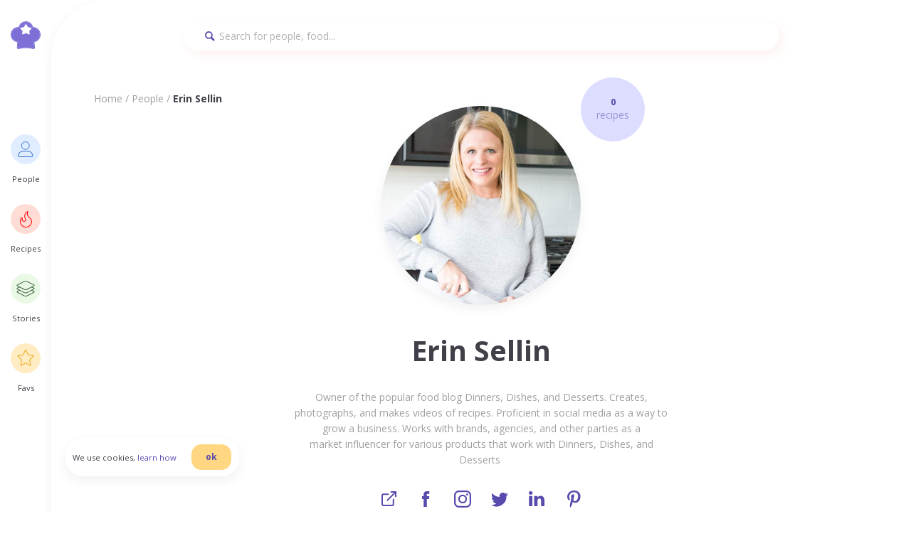

--- FILE ---
content_type: text/html; charset=UTF-8
request_url: https://foodilemma.com/people/entrepreneur/erin-sellin/
body_size: 7932
content:
<!doctype html><html class=no-js lang=en-GB ><head><meta charset="UTF-8"><meta name="viewport" content="width=device-width, initial-scale=1.0, maximum-scale=1.0"><meta name='robots' content='index, follow, max-image-preview:large, max-snippet:-1, max-video-preview:-1'><title>Erin Sellin &mdash; Foodilemma</title><meta name="description" content="Foodilemma brings you the best recipes, smart insights to aid successful living from influential people, such as Erin Sellin"><link rel=canonical href=https://foodilemma.com/people/entrepreneur/erin-sellin/ ><meta property="og:locale" content="en_GB"><meta property="og:type" content="article"><meta property="og:title" content="Erin Sellin &mdash; Foodilemma"><meta property="og:description" content="Foodilemma brings you the best recipes, smart insights to aid successful living from influential people, such as Erin Sellin"><meta property="og:url" content="https://foodilemma.com/people/entrepreneur/erin-sellin/"><meta property="og:site_name" content="Foodilemma"><meta property="article:publisher" content="https://www.facebook.com/foodilemma"><meta property="og:image" content="https://foodilemma.com/wp-content/uploads/2021/01/erin-sellin.jpg"><meta property="og:image:width" content="640"><meta property="og:image:height" content="640"><meta property="og:image:type" content="image/jpeg"><meta name="twitter:card" content="summary_large_image"><meta name="twitter:site" content="@foodilemma_com"><meta name="twitter:label1" content="Estimated reading time"><meta name="twitter:data1" content="1 minute"> <script type=application/ld+json class=yoast-schema-graph>{"@context":"https://schema.org","@graph":[{"@type":"Article","@id":"https://foodilemma.com/people/entrepreneur/erin-sellin/#article","isPartOf":{"@id":"https://foodilemma.com/people/entrepreneur/erin-sellin/"},"author":{"name":"danilab","@id":"https://foodilemma.com/#/schema/person/d4dfa9ad9675f9df1d1d8fe3570a7b63"},"headline":"Erin Sellin","datePublished":"2021-01-13T07:38:02+00:00","dateModified":"2021-01-13T07:38:02+00:00","mainEntityOfPage":{"@id":"https://foodilemma.com/people/entrepreneur/erin-sellin/"},"wordCount":51,"commentCount":0,"publisher":{"@id":"https://foodilemma.com/#organization"},"image":{"@id":"https://foodilemma.com/people/entrepreneur/erin-sellin/#primaryimage"},"thumbnailUrl":"https://foodilemma.com/wp-content/uploads/2021/01/erin-sellin.jpg","inLanguage":"en-GB","potentialAction":[{"@type":"CommentAction","name":"Comment","target":["https://foodilemma.com/people/entrepreneur/erin-sellin/#respond"]}]},{"@type":["WebPage","ProfilePage"],"@id":"https://foodilemma.com/people/entrepreneur/erin-sellin/","url":"https://foodilemma.com/people/entrepreneur/erin-sellin/","name":"Erin Sellin &mdash; Foodilemma","isPartOf":{"@id":"https://foodilemma.com/#website"},"primaryImageOfPage":{"@id":"https://foodilemma.com/people/entrepreneur/erin-sellin/#primaryimage"},"image":{"@id":"https://foodilemma.com/people/entrepreneur/erin-sellin/#primaryimage"},"thumbnailUrl":"https://foodilemma.com/wp-content/uploads/2021/01/erin-sellin.jpg","datePublished":"2021-01-13T07:38:02+00:00","dateModified":"2021-01-13T07:38:02+00:00","description":"Foodilemma brings you the best recipes, smart insights to aid successful living from influential people, such as Erin Sellin","breadcrumb":{"@id":"https://foodilemma.com/people/entrepreneur/erin-sellin/#breadcrumb"},"inLanguage":"en-GB","potentialAction":[{"@type":"ReadAction","target":["https://foodilemma.com/people/entrepreneur/erin-sellin/"]}]},{"@type":"ImageObject","inLanguage":"en-GB","@id":"https://foodilemma.com/people/entrepreneur/erin-sellin/#primaryimage","url":"https://foodilemma.com/wp-content/uploads/2021/01/erin-sellin.jpg","contentUrl":"https://foodilemma.com/wp-content/uploads/2021/01/erin-sellin.jpg","width":640,"height":640,"caption":"erin-sellin"},{"@type":"BreadcrumbList","@id":"https://foodilemma.com/people/entrepreneur/erin-sellin/#breadcrumb","itemListElement":[{"@type":"ListItem","position":1,"name":"Home","item":"https://foodilemma.com/"},{"@type":"ListItem","position":2,"name":"People","item":"https://foodilemma.com/people/"},{"@type":"ListItem","position":3,"name":"Erin Sellin"}]},{"@type":"WebSite","@id":"https://foodilemma.com/#website","url":"https://foodilemma.com/","name":"Foodilemma","description":"Foodilemma — foods recommended by successful people.","publisher":{"@id":"https://foodilemma.com/#organization"},"potentialAction":[{"@type":"SearchAction","target":{"@type":"EntryPoint","urlTemplate":"https://foodilemma.com/?s={search_term_string}"},"query-input":"required name=search_term_string"}],"inLanguage":"en-GB"},{"@type":"Organization","@id":"https://foodilemma.com/#organization","name":"foodilemma","url":"https://foodilemma.com/","logo":{"@type":"ImageObject","inLanguage":"en-GB","@id":"https://foodilemma.com/#/schema/logo/image/","url":"https://foodilemma.com/wp-content/uploads/2020/11/1080x1080-avatar.jpg","contentUrl":"https://foodilemma.com/wp-content/uploads/2020/11/1080x1080-avatar.jpg","width":1080,"height":1080,"caption":"foodilemma"},"image":{"@id":"https://foodilemma.com/#/schema/logo/image/"},"sameAs":["https://www.facebook.com/foodilemma","https://twitter.com/foodilemma_com","https://www.instagram.com/foodilemma_com/","https://www.pinterest.co.uk/foodilemma_com"]},{"@type":"Person","@id":"https://foodilemma.com/#/schema/person/d4dfa9ad9675f9df1d1d8fe3570a7b63","name":"danilab","image":{"@type":"ImageObject","inLanguage":"en-GB","@id":"https://foodilemma.com/#/schema/person/image/","url":"https://secure.gravatar.com/avatar/dcfe7ecb71d4c1e2da49bb817a2ab972?s=96&d=mm&r=g","contentUrl":"https://secure.gravatar.com/avatar/dcfe7ecb71d4c1e2da49bb817a2ab972?s=96&d=mm&r=g","caption":"danilab"},"sameAs":["http://foodilemma.com"]}]}</script> <link rel=dns-prefetch href=//ajax.googleapis.com><link rel=stylesheet id=wp-block-library-css href='https://foodilemma.com/wp-includes/css/dist/block-library/style.min.css?ver=6.1.9' type=text/css media=all><link rel=stylesheet id=classic-theme-styles-css href='https://foodilemma.com/wp-includes/css/classic-themes.min.css?ver=1' type=text/css media=all><style id=global-styles-inline-css>/*<![CDATA[*/body{--wp--preset--color--black:#000;--wp--preset--color--cyan-bluish-gray:#abb8c3;--wp--preset--color--white:#fff;--wp--preset--color--pale-pink:#f78da7;--wp--preset--color--vivid-red:#cf2e2e;--wp--preset--color--luminous-vivid-orange:#ff6900;--wp--preset--color--luminous-vivid-amber:#fcb900;--wp--preset--color--light-green-cyan:#7bdcb5;--wp--preset--color--vivid-green-cyan:#00d084;--wp--preset--color--pale-cyan-blue:#8ed1fc;--wp--preset--color--vivid-cyan-blue:#0693e3;--wp--preset--color--vivid-purple:#9b51e0;--wp--preset--color--primary:#1779ba;--wp--preset--color--secondary:#767676;--wp--preset--color--success:#3adb76;--wp--preset--color--warning:#ffae00;--wp--preset--color--alert:#cc4b37;--wp--preset--gradient--vivid-cyan-blue-to-vivid-purple:linear-gradient(135deg,rgba(6,147,227,1) 0%,rgb(155,81,224) 100%);--wp--preset--gradient--light-green-cyan-to-vivid-green-cyan:linear-gradient(135deg,rgb(122,220,180) 0%,rgb(0,208,130) 100%);--wp--preset--gradient--luminous-vivid-amber-to-luminous-vivid-orange:linear-gradient(135deg,rgba(252,185,0,1) 0%,rgba(255,105,0,1) 100%);--wp--preset--gradient--luminous-vivid-orange-to-vivid-red:linear-gradient(135deg,rgba(255,105,0,1) 0%,rgb(207,46,46) 100%);--wp--preset--gradient--very-light-gray-to-cyan-bluish-gray:linear-gradient(135deg,rgb(238,238,238) 0%,rgb(169,184,195) 100%);--wp--preset--gradient--cool-to-warm-spectrum:linear-gradient(135deg,rgb(74,234,220) 0%,rgb(151,120,209) 20%,rgb(207,42,186) 40%,rgb(238,44,130) 60%,rgb(251,105,98) 80%,rgb(254,248,76) 100%);--wp--preset--gradient--blush-light-purple:linear-gradient(135deg,rgb(255,206,236) 0%,rgb(152,150,240) 100%);--wp--preset--gradient--blush-bordeaux:linear-gradient(135deg,rgb(254,205,165) 0%,rgb(254,45,45) 50%,rgb(107,0,62) 100%);--wp--preset--gradient--luminous-dusk:linear-gradient(135deg,rgb(255,203,112) 0%,rgb(199,81,192) 50%,rgb(65,88,208) 100%);--wp--preset--gradient--pale-ocean:linear-gradient(135deg,rgb(255,245,203) 0%,rgb(182,227,212) 50%,rgb(51,167,181) 100%);--wp--preset--gradient--electric-grass:linear-gradient(135deg,rgb(202,248,128) 0%,rgb(113,206,126) 100%);--wp--preset--gradient--midnight:linear-gradient(135deg,rgb(2,3,129) 0%,rgb(40,116,252) 100%);--wp--preset--duotone--dark-grayscale:url('#wp-duotone-dark-grayscale');--wp--preset--duotone--grayscale:url('#wp-duotone-grayscale');--wp--preset--duotone--purple-yellow:url('#wp-duotone-purple-yellow');--wp--preset--duotone--blue-red:url('#wp-duotone-blue-red');--wp--preset--duotone--midnight:url('#wp-duotone-midnight');--wp--preset--duotone--magenta-yellow:url('#wp-duotone-magenta-yellow');--wp--preset--duotone--purple-green:url('#wp-duotone-purple-green');--wp--preset--duotone--blue-orange:url('#wp-duotone-blue-orange');--wp--preset--font-size--small:13px;--wp--preset--font-size--medium:20px;--wp--preset--font-size--large:36px;--wp--preset--font-size--x-large:42px;--wp--preset--spacing--20:0.44rem;--wp--preset--spacing--30:0.67rem;--wp--preset--spacing--40:1rem;--wp--preset--spacing--50:1.5rem;--wp--preset--spacing--60:2.25rem;--wp--preset--spacing--70:3.38rem;--wp--preset--spacing--80:5.06rem}:where(.is-layout-flex){gap:0.5em}body .is-layout-flow>.alignleft{float:left;margin-inline-start:0;margin-inline-end:2em}body .is-layout-flow>.alignright{float:right;margin-inline-start:2em;margin-inline-end:0}body .is-layout-flow>.aligncenter{margin-left:auto !important;margin-right:auto !important}body .is-layout-constrained>.alignleft{float:left;margin-inline-start:0;margin-inline-end:2em}body .is-layout-constrained>.alignright{float:right;margin-inline-start:2em;margin-inline-end:0}body .is-layout-constrained>.aligncenter{margin-left:auto !important;margin-right:auto !important}body .is-layout-constrained>:where(:not(.alignleft):not(.alignright):not(.alignfull)){max-width:var(--wp--style--global--content-size);margin-left:auto !important;margin-right:auto !important}body .is-layout-constrained>.alignwide{max-width:var(--wp--style--global--wide-size)}body .is-layout-flex{display:flex}body .is-layout-flex{flex-wrap:wrap;align-items:center}body .is-layout-flex>*{margin:0}:where(.wp-block-columns.is-layout-flex){gap:2em}.has-black-color{color:var(--wp--preset--color--black) !important}.has-cyan-bluish-gray-color{color:var(--wp--preset--color--cyan-bluish-gray) !important}.has-white-color{color:var(--wp--preset--color--white) !important}.has-pale-pink-color{color:var(--wp--preset--color--pale-pink) !important}.has-vivid-red-color{color:var(--wp--preset--color--vivid-red) !important}.has-luminous-vivid-orange-color{color:var(--wp--preset--color--luminous-vivid-orange) !important}.has-luminous-vivid-amber-color{color:var(--wp--preset--color--luminous-vivid-amber) !important}.has-light-green-cyan-color{color:var(--wp--preset--color--light-green-cyan) !important}.has-vivid-green-cyan-color{color:var(--wp--preset--color--vivid-green-cyan) !important}.has-pale-cyan-blue-color{color:var(--wp--preset--color--pale-cyan-blue) !important}.has-vivid-cyan-blue-color{color:var(--wp--preset--color--vivid-cyan-blue) !important}.has-vivid-purple-color{color:var(--wp--preset--color--vivid-purple) !important}.has-black-background-color{background-color:var(--wp--preset--color--black) !important}.has-cyan-bluish-gray-background-color{background-color:var(--wp--preset--color--cyan-bluish-gray) !important}.has-white-background-color{background-color:var(--wp--preset--color--white) !important}.has-pale-pink-background-color{background-color:var(--wp--preset--color--pale-pink) !important}.has-vivid-red-background-color{background-color:var(--wp--preset--color--vivid-red) !important}.has-luminous-vivid-orange-background-color{background-color:var(--wp--preset--color--luminous-vivid-orange) !important}.has-luminous-vivid-amber-background-color{background-color:var(--wp--preset--color--luminous-vivid-amber) !important}.has-light-green-cyan-background-color{background-color:var(--wp--preset--color--light-green-cyan) !important}.has-vivid-green-cyan-background-color{background-color:var(--wp--preset--color--vivid-green-cyan) !important}.has-pale-cyan-blue-background-color{background-color:var(--wp--preset--color--pale-cyan-blue) !important}.has-vivid-cyan-blue-background-color{background-color:var(--wp--preset--color--vivid-cyan-blue) !important}.has-vivid-purple-background-color{background-color:var(--wp--preset--color--vivid-purple) !important}.has-black-border-color{border-color:var(--wp--preset--color--black) !important}.has-cyan-bluish-gray-border-color{border-color:var(--wp--preset--color--cyan-bluish-gray) !important}.has-white-border-color{border-color:var(--wp--preset--color--white) !important}.has-pale-pink-border-color{border-color:var(--wp--preset--color--pale-pink) !important}.has-vivid-red-border-color{border-color:var(--wp--preset--color--vivid-red) !important}.has-luminous-vivid-orange-border-color{border-color:var(--wp--preset--color--luminous-vivid-orange) !important}.has-luminous-vivid-amber-border-color{border-color:var(--wp--preset--color--luminous-vivid-amber) !important}.has-light-green-cyan-border-color{border-color:var(--wp--preset--color--light-green-cyan) !important}.has-vivid-green-cyan-border-color{border-color:var(--wp--preset--color--vivid-green-cyan) !important}.has-pale-cyan-blue-border-color{border-color:var(--wp--preset--color--pale-cyan-blue) !important}.has-vivid-cyan-blue-border-color{border-color:var(--wp--preset--color--vivid-cyan-blue) !important}.has-vivid-purple-border-color{border-color:var(--wp--preset--color--vivid-purple) !important}.has-vivid-cyan-blue-to-vivid-purple-gradient-background{background:var(--wp--preset--gradient--vivid-cyan-blue-to-vivid-purple) !important}.has-light-green-cyan-to-vivid-green-cyan-gradient-background{background:var(--wp--preset--gradient--light-green-cyan-to-vivid-green-cyan) !important}.has-luminous-vivid-amber-to-luminous-vivid-orange-gradient-background{background:var(--wp--preset--gradient--luminous-vivid-amber-to-luminous-vivid-orange) !important}.has-luminous-vivid-orange-to-vivid-red-gradient-background{background:var(--wp--preset--gradient--luminous-vivid-orange-to-vivid-red) !important}.has-very-light-gray-to-cyan-bluish-gray-gradient-background{background:var(--wp--preset--gradient--very-light-gray-to-cyan-bluish-gray) !important}.has-cool-to-warm-spectrum-gradient-background{background:var(--wp--preset--gradient--cool-to-warm-spectrum) !important}.has-blush-light-purple-gradient-background{background:var(--wp--preset--gradient--blush-light-purple) !important}.has-blush-bordeaux-gradient-background{background:var(--wp--preset--gradient--blush-bordeaux) !important}.has-luminous-dusk-gradient-background{background:var(--wp--preset--gradient--luminous-dusk) !important}.has-pale-ocean-gradient-background{background:var(--wp--preset--gradient--pale-ocean) !important}.has-electric-grass-gradient-background{background:var(--wp--preset--gradient--electric-grass) !important}.has-midnight-gradient-background{background:var(--wp--preset--gradient--midnight) !important}.has-small-font-size{font-size:var(--wp--preset--font-size--small) !important}.has-medium-font-size{font-size:var(--wp--preset--font-size--medium) !important}.has-large-font-size{font-size:var(--wp--preset--font-size--large) !important}.has-x-large-font-size{font-size:var(--wp--preset--font-size--x-large) !important}.wp-block-navigation a:where(:not(.wp-element-button)){color:inherit}:where(.wp-block-columns.is-layout-flex){gap:2em}.wp-block-pullquote{font-size:1.5em;line-height:1.6}/*]]>*/</style><link rel=stylesheet id=main-stylesheet-css href='https://foodilemma.com/wp-content/themes/Foodilemma/dist/assets/css/app.css?ver=2.10.4' type=text/css media=all> <script src='https://ajax.googleapis.com/ajax/libs/jquery/3.2.1/jquery.min.js?ver=3.2.1' id=jquery-js></script> <script id=favorites-js-extra>/*<![CDATA[*/var favorites_data={"ajaxurl":"https:\/\/foodilemma.com\/wp-admin\/admin-ajax.php","nonce":"ab176cd3f2","favorite":"<i class=\"ico\">                 <\/i>","favorited":"<i class=\"ico active\">                 <\/i>","includecount":"","indicate_loading":"","loading_text":"Loading","loading_image":"","loading_image_active":"","loading_image_preload":"","cache_enabled":"1","button_options":{"button_type":"custom","custom_colors":false,"box_shadow":false,"include_count":false,"default":{"background_default":false,"border_default":false,"text_default":false,"icon_default":false,"count_default":false},"active":{"background_active":false,"border_active":false,"text_active":false,"icon_active":false,"count_active":false}},"authentication_modal_content":"<p>Please login to add favorites.<\/p><p><a href=\"#\" data-favorites-modal-close>Dismiss this notice<\/a><\/p>","authentication_redirect":"","dev_mode":"","logged_in":"","user_id":"0","authentication_redirect_url":"https:\/\/foodilemma.com\/user-login\/"};/*]]>*/</script> <script src='https://foodilemma.com/wp-content/plugins/favorites/assets/js/favorites.min.js?ver=2.3.6' id=favorites-js></script> <link rel=https://api.w.org/ href=https://foodilemma.com/wp-json/ ><link rel=alternate type=application/json href=https://foodilemma.com/wp-json/wp/v2/people/6100><link rel=alternate type=application/json+oembed href="https://foodilemma.com/wp-json/oembed/1.0/embed?url=https%3A%2F%2Ffoodilemma.com%2Fpeople%2Fentrepreneur%2Ferin-sellin%2F"><link rel=alternate type=text/xml+oembed href="https://foodilemma.com/wp-json/oembed/1.0/embed?url=https%3A%2F%2Ffoodilemma.com%2Fpeople%2Fentrepreneur%2Ferin-sellin%2F&#038;format=xml">  <script async src="https://www.googletagmanager.com/gtag/js?id=G-YQX3QE076P"></script> <script>window.dataLayer=window.dataLayer||[];function gtag(){dataLayer.push(arguments);}
gtag('js',new Date());gtag('config','G-YQX3QE076P');</script> <link rel=icon href=https://foodilemma.com/wp-content/uploads/2020/12/cropped-foodilemma_favicon-32x32.png sizes=32x32><link rel=icon href=https://foodilemma.com/wp-content/uploads/2020/12/cropped-foodilemma_favicon-192x192.png sizes=192x192><link rel=apple-touch-icon href=https://foodilemma.com/wp-content/uploads/2020/12/cropped-foodilemma_favicon-180x180.png><meta name="msapplication-TileImage" content="https://foodilemma.com/wp-content/uploads/2020/12/cropped-foodilemma_favicon-270x270.png"></head><body class="people-template-default single single-people postid-6100 single-format-standard topbar"><header class=site-header role=banner><nav class="site-navigation top-bar" role=navigation id=mobile-menu><div class=logo> <a href=https://foodilemma.com/ rel=home><i data-ico=foodilemma-mark></i></a></div><div class=primary><ul class=menu-items> <li class=people-crc><div> <i data-ico=people></i></div><p><small>People</small></p> <a href=https://foodilemma.com/people/ ></a>	 </li><li class=recipes-crc><div> <i data-ico=recipes></i></div><p><small>Recipes</small></p> <a href=https://foodilemma.com/recipes/ ></a>	 </li> <li class=stories-crc><div> <i data-ico=stories></i></div><p><small>Stories</small></p> <a href=https://foodilemma.com/stories/ ></a>	 </li><li class=favs-crc><div> <i data-ico=favs></i></div><p><small>Favs</small></p> <a href=https://foodilemma.com/my-favourites></a> </li></ul></div></nav></header><section class=wrapper><aside class=search-f><div><form role=search method=get id=searchform action=https://foodilemma.com/ ><div class=input-grp> <input type=text value name=s id=s aria-label=Search placeholder="Search for people, food..."> <i data-ico=search></i></div></form></div></aside><header role=heading><div class=breadcrumb><a href=https://foodilemma.com/ rel=v:url property=v:title>Home</a> / <span typeof=v:Breadcrumb><a rel=v:url property=v:title href=https://foodilemma.com/people/ >People</a></span> / <span class=current>Erin Sellin</span></div></header><article id=post-6100 class="people-hero post-6100 people type-people status-publish format-standard has-post-thumbnail hentry people_tag-author people_tag-hide people_categories-blogger people_categories-chef people_categories-entrepreneur" ><header class=featured-hero role=banner data-interchange="[https://foodilemma.com/wp-content/uploads/2021/01/erin-sellin.jpg, small], [https://foodilemma.com/wp-content/uploads/2021/01/erin-sellin.jpg, medium], [https://foodilemma.com/wp-content/uploads/2021/01/erin-sellin.jpg, large]"></header><figure><div><h4>0</h4><p>recipes</p></div></figure><section><div class=richtext><h1 class="entry-title">Erin Sellin</h1><p>Owner of the popular food blog Dinners, Dishes, and Desserts. Creates, photographs, and makes videos of recipes. Proficient in social media as a way to grow a business. Works with brands, agencies, and other parties as a market influencer for various products that work with Dinners, Dishes, and Desserts </p><ul class=social-list data-list=inline> <li><a href=https://dinnersdishesanddesserts.com/ rel=”nofollow” target=_blank><i class=purple data-ico=website>Website</i></a></li> <li><a href=https://www.facebook.com/DinnersDishesandDesserts/ rel=”nofollow” target=_blank><i class=purple data-ico=facebook>Facebook</i></a></li> <li><a href=https://www.instagram.com/dinnersdishes/ rel=”nofollow” target=_blank><i class=purple data-ico=instagram>Instagram</i></a></li> <li><a href=https://twitter.com/dinnersdishes rel=”nofollow” target=_blank><i class=purple data-ico=twitter>Twitter</i></a></li> <li><a href=https://www.linkedin.com/in/erin-sellin-58795411/ rel=”nofollow” target=_blank><i class=purple data-ico=linkedin>Linkedin</i></a></li> <li><a href=https://www.pinterest.co.uk/dinnersdishes/_created/ rel=”nofollow” target=_blank><i class=purple data-ico=pinterest>Pinterest</i></a></li></ul><ul class=categories><li><a class=cat-link href=https://foodilemma.com/people/writing/ >Blogger</a></li><li><a class=cat-link href=https://foodilemma.com/people/hospitality/ >Chef</a></li><li><a class=cat-link href=https://foodilemma.com/people/entrepreneurship/ >Entrepreneur</a></li></ul><aside class=bio-credits><p><small>This is not an official page. It was created by enthusiasts.</small></p></aside></div></section></article><section><div class="text full"><h2> 0      recommended recipes by Erin Sellin</h2></div><div class="recipes-list item-listing"></div></section><section class="featured-people pop"><div class="text full"><h2>People also viewed</h2></div><div class=people-list><article data-card=people> <a href=https://foodilemma.com/people/philanthropist/ariana-grande/ rel=bookmark></a><header><div class=hero><figure role=banner data-interchange="[https://foodilemma.com/wp-content/uploads/2020/10/ariana-grande.jpeg, small], [https://foodilemma.com/wp-content/uploads/2020/10/ariana-grande.jpeg, medium]"></figure></div><h4 class="entry-title">Ariana Grande</h4><ul class=rel-categories> <li><a class=cat-link href=https://foodilemma.com/people/music/ >Music</a></li><li><a class=cat-link href=https://foodilemma.com/people/philanthropy/ >Philanthropy</a></li></ul></header></article><article data-card=people> <a href=https://foodilemma.com/people/entrepreneur/stewart-brand/ rel=bookmark></a><header><div class=hero><figure role=banner data-interchange="[https://foodilemma.com/wp-content/uploads/2020/10/stewart-brand.jpeg, small], [https://foodilemma.com/wp-content/uploads/2020/10/stewart-brand.jpeg, medium]"></figure></div><h4 class="entry-title">Stewart Brand</h4><ul class=rel-categories> <li><a class=cat-link href=https://foodilemma.com/people/writing/ >Writing</a></li><li><a class=cat-link href=https://foodilemma.com/people/entrepreneurship/ >Entrepreneurship</a></li></ul></header></article><article data-card=people> <a href=https://foodilemma.com/people/philanthropist/richard-branson/ rel=bookmark></a><header><div class=hero><figure role=banner data-interchange="[https://foodilemma.com/wp-content/uploads/2020/06/richard-branson.jpeg, small], [https://foodilemma.com/wp-content/uploads/2020/06/richard-branson.jpeg, medium]"></figure></div><h4 class="entry-title">Richard Branson</h4><ul class=rel-categories> <li><a class=cat-link href=https://foodilemma.com/people/writing/ >Writing</a></li><li><a class=cat-link href=https://foodilemma.com/people/entrepreneurship/ >Entrepreneurship</a></li><li><a class=cat-link href=https://foodilemma.com/people/media/ >Media</a></li><li><a class=cat-link href=https://foodilemma.com/people/philanthropy/ >Philanthropy</a></li></ul></header></article><article data-card=people> <a href=https://foodilemma.com/people/athlete/joel-embiid/ rel=bookmark></a><header><div class=hero><figure role=banner data-interchange="[https://foodilemma.com/wp-content/uploads/2020/10/joel-embiid.jpg, small], [https://foodilemma.com/wp-content/uploads/2020/10/joel-embiid.jpg, medium]"></figure></div><h4 class="entry-title">Joel Embiid</h4><ul class=rel-categories> <li><a class=cat-link href=https://foodilemma.com/people/sport/ >Sport</a></li></ul></header></article><article data-card=people> <a href=https://foodilemma.com/people/venture-capitalist/david-cancel/ rel=bookmark></a><header><div class=hero><figure role=banner data-interchange="[https://foodilemma.com/wp-content/uploads/2020/10/david-cancel.jpeg, small], [https://foodilemma.com/wp-content/uploads/2020/10/david-cancel.jpeg, medium]"></figure></div><h4 class="entry-title">David Cancel</h4><ul class=rel-categories> <li><a class=cat-link href=https://foodilemma.com/people/entrepreneurship/ >Entrepreneurship</a></li><li><a class=cat-link href=https://foodilemma.com/people/technology/ >Technology</a></li><li><a class=cat-link href=https://foodilemma.com/people/venture-capital/ >Venture Capital</a></li></ul></header></article></div><div class=cta-container> <a href=https://foodilemma.com/people/ class="button clear" title="View more">View more</a></div></section><footer class=footer-container role=container><section><section> <a href=https://foodilemma.com/ rel=home title=foodilemma> <i data-ico=full-logo></i> </a></section><div class=footer-grid><section id=text-4 class="widget widget_text"><h6>Join our kitchen!</h6><div class=textwidget><p>Subscribe to our weekly foodilemma newsletter and get a weekly taste of our best food recipes as well as the latest highlights from a selection of our features. Be the first one to know about our kitchen development!</p></div></section><section id=text-5 class="widget widget_text"><h6>Contact us</h6><div class=textwidget><p><a href=mailto:info@foodilemma.com>info@foodilemma.com</a></p></div></section><section id=nav_menu-5 class="widget widget_nav_menu"><h6>Index</h6><div class=menu-footer-menu-index-container><ul id=menu-footer-menu-index class=menu><li id=menu-item-363 class="menu-item menu-item-type-post_type menu-item-object-page menu-item-privacy-policy menu-item-363"><a href=https://foodilemma.com/privacy-policy/ >Privacy</a></li> <li id=menu-item-211 class="menu-item menu-item-type-post_type menu-item-object-page menu-item-home menu-item-211"><a href=https://foodilemma.com/ >Homepage</a></li> <li id=menu-item-218 class="menu-item menu-item-type-custom menu-item-object-custom menu-item-218"><a href=https://www.instagram.com/foodilemma_com/ >Instagram</a></li> <li id=menu-item-369 class="menu-item menu-item-type-post_type menu-item-object-page menu-item-369"><a href=https://foodilemma.com/terms-conditions/ >Terms</a></li> <li id=menu-item-212 class="menu-item menu-item-type-custom menu-item-object-custom menu-item-212"><a href=https://foodilemma.com/people/ >People</a></li> <li id=menu-item-219 class="menu-item menu-item-type-custom menu-item-object-custom menu-item-219"><a href=https://www.facebook.com/foodilemma>Facebook</a></li> <li id=menu-item-374 class="menu-item menu-item-type-post_type menu-item-object-page menu-item-374"><a href=https://foodilemma.com/cookies/ >Cookies</a></li> <li id=menu-item-214 class="menu-item menu-item-type-custom menu-item-object-custom menu-item-214"><a href=https://foodilemma.com/recipes/ >Recipes</a></li> <li id=menu-item-220 class="menu-item menu-item-type-custom menu-item-object-custom menu-item-220"><a href=https://twitter.com/foodilemma_com>Twitter</a></li> <li id=menu-item-3252 class="menu-item menu-item-type-custom menu-item-object-custom menu-item-3252"><a href=https://foodilemma.com/stories/ >Stories</a></li> <li id=menu-item-221 class="menu-item menu-item-type-custom menu-item-object-custom menu-item-221"><a href=https://www.pinterest.co.uk/foodilemma_com>Pinterest</a></li></ul></div></section><section id=nav_menu-6 class="widget widget_nav_menu"><h6>Useful</h6><div class=menu-footer-menu-useful-container><ul id=menu-footer-menu-useful class=menu><li class="menu-item menu-item-type-post_type menu-item-object-page menu-item-privacy-policy menu-item-363"><a href=https://foodilemma.com/privacy-policy/ >Privacy</a></li> <li class="menu-item menu-item-type-post_type menu-item-object-page menu-item-home menu-item-211"><a href=https://foodilemma.com/ >Homepage</a></li> <li class="menu-item menu-item-type-custom menu-item-object-custom menu-item-218"><a href=https://www.instagram.com/foodilemma_com/ >Instagram</a></li> <li class="menu-item menu-item-type-post_type menu-item-object-page menu-item-369"><a href=https://foodilemma.com/terms-conditions/ >Terms</a></li> <li class="menu-item menu-item-type-custom menu-item-object-custom menu-item-212"><a href=https://foodilemma.com/people/ >People</a></li> <li class="menu-item menu-item-type-custom menu-item-object-custom menu-item-219"><a href=https://www.facebook.com/foodilemma>Facebook</a></li> <li class="menu-item menu-item-type-post_type menu-item-object-page menu-item-374"><a href=https://foodilemma.com/cookies/ >Cookies</a></li> <li class="menu-item menu-item-type-custom menu-item-object-custom menu-item-214"><a href=https://foodilemma.com/recipes/ >Recipes</a></li> <li class="menu-item menu-item-type-custom menu-item-object-custom menu-item-220"><a href=https://twitter.com/foodilemma_com>Twitter</a></li> <li class="menu-item menu-item-type-custom menu-item-object-custom menu-item-3252"><a href=https://foodilemma.com/stories/ >Stories</a></li> <li class="menu-item menu-item-type-custom menu-item-object-custom menu-item-221"><a href=https://www.pinterest.co.uk/foodilemma_com>Pinterest</a></li></ul></div></section><section id=nav_menu-7 class="widget widget_nav_menu"><h6>Follow us</h6><div class=menu-footer-menu-social-container><ul id=menu-footer-menu-social class=menu><li class="menu-item menu-item-type-post_type menu-item-object-page menu-item-privacy-policy menu-item-363"><a href=https://foodilemma.com/privacy-policy/ >Privacy</a></li> <li class="menu-item menu-item-type-post_type menu-item-object-page menu-item-home menu-item-211"><a href=https://foodilemma.com/ >Homepage</a></li> <li class="menu-item menu-item-type-custom menu-item-object-custom menu-item-218"><a href=https://www.instagram.com/foodilemma_com/ >Instagram</a></li> <li class="menu-item menu-item-type-post_type menu-item-object-page menu-item-369"><a href=https://foodilemma.com/terms-conditions/ >Terms</a></li> <li class="menu-item menu-item-type-custom menu-item-object-custom menu-item-212"><a href=https://foodilemma.com/people/ >People</a></li> <li class="menu-item menu-item-type-custom menu-item-object-custom menu-item-219"><a href=https://www.facebook.com/foodilemma>Facebook</a></li> <li class="menu-item menu-item-type-post_type menu-item-object-page menu-item-374"><a href=https://foodilemma.com/cookies/ >Cookies</a></li> <li class="menu-item menu-item-type-custom menu-item-object-custom menu-item-214"><a href=https://foodilemma.com/recipes/ >Recipes</a></li> <li class="menu-item menu-item-type-custom menu-item-object-custom menu-item-220"><a href=https://twitter.com/foodilemma_com>Twitter</a></li> <li class="menu-item menu-item-type-custom menu-item-object-custom menu-item-3252"><a href=https://foodilemma.com/stories/ >Stories</a></li> <li class="menu-item menu-item-type-custom menu-item-object-custom menu-item-221"><a href=https://www.pinterest.co.uk/foodilemma_com>Pinterest</a></li></ul></div></section></div><div class=subs><div id=mc_embed_signup><form action="https://foodilemma.us10.list-manage.com/subscribe/post?u=6e2ffe9c56dbd613d6fbaec93&amp;id=90e2e6cfe2" method=post id=mc-embedded-subscribe-form name=mc-embedded-subscribe-form class=validate target=_blank novalidate><div id=mc_embed_signup_scroll><div class=mc-field-group> <label for=mce-EMAIL> <input placeholder="Your email" type=email value name=EMAIL class="required email" id=mce-EMAIL></label></div><div id=mce-responses class=clear><div class=response id=mce-error-response style=display:none></div><div class=response id=mce-success-response style=display:none></div></div><div style="position: absolute; left: -5000px;" aria-hidden=true><input type=text name=b_6e2ffe9c56dbd613d6fbaec93_90e2e6cfe2 tabindex=-1 value></div><div class=clear><input type=submit value=Subscribe name=subscribe id=mc-embedded-subscribe class=button></div></div></form></div></div></section></footer><div class=st><p><small>© 2020 — 2026 Foodilemma. All rights reserved. Foodilemma is a participant in the Amazon Services LLC Associates Program, an affiliate advertising program designed to provide a means for sites to earn advertising fees by advertising and linking to Amazon.com. Powered by <a href=https://danilab.eu/ target=_blank>danilab.eu</a>. 10% of proceeds from this site donated to Cancer Research UK.</small></p></div></section><aside id=c_alert class=alert><p><small>We use cookies, <a href=https://foodilemma.com/cookies target=_blank>learn how</a></small></p> <button id=c_agree class="button small">ok</button></aside> <script src='https://foodilemma.com/wp-content/themes/Foodilemma/dist/assets/js/app.js?ver=2.10.4' id=foundation-js></script> </body></html>

--- FILE ---
content_type: image/svg+xml
request_url: https://foodilemma.com/wp-content/themes/Foodilemma/dist/assets/images/icons/linkedin_ico_purple.svg
body_size: 236
content:
<svg xmlns="http://www.w3.org/2000/svg" width="32" height="32"><path data-name="Rectangle 141" fill="none" d="M0 0h32v32H0z"/><path data-name="Path 50" d="M26.998 17.891v8.133h-4.715v-7.59c0-1.907-.682-3.208-2.389-3.208a2.58 2.58 0 0 0-2.42 1.726 3.238 3.238 0 0 0-.157 1.15v7.923h-4.719s.063-12.855 0-14.186h4.717v2.012l-.031.046h.031v-.046a4.681 4.681 0 0 1 4.251-2.344c3.1 0 5.43 2.028 5.43 6.385zM7.669 5A2.462 2.462 0 0 0 5 7.452a2.444 2.444 0 0 0 2.607 2.452h.031a2.461 2.461 0 0 0 2.667-2.452A2.452 2.452 0 0 0 7.668 5zM5.28 26.025h4.718V11.839H5.283z" fill="#574bad"/></svg>

--- FILE ---
content_type: image/svg+xml
request_url: https://foodilemma.com/wp-content/themes/Foodilemma/dist/assets/images/icons/facebook_ico_purple.svg
body_size: 111
content:
<svg xmlns="http://www.w3.org/2000/svg" width="32" height="32"><path data-name="Rectangle 128" fill="none" d="M0 0h32v32H0z"/><path data-name="Path 32" d="M21.218 12.124h-3.477V9.84a.93.93 0 0 1 .969-1.057h2.457v-3.77l-3.384-.009c-3.756 0-4.611 2.812-4.611 4.611v2.509H11v3.88h2.172v11h4.569v-11h3.083z" fill="#574bad"/></svg>

--- FILE ---
content_type: image/svg+xml
request_url: https://foodilemma.com/wp-content/themes/Foodilemma/dist/assets/images/icons/instagram_ico_purple.svg
body_size: 371
content:
<svg xmlns="http://www.w3.org/2000/svg" width="32" height="32"><path data-name="Path 51" d="M0 0h32v32H0z" fill="none"/><g transform="translate(.6 -.8)" fill="#574bad"><path data-name="Path 43" d="M15.4 10.558a6.194 6.194 0 1 0 6.194 6.194 6.205 6.205 0 0 0-6.194-6.194zm0 10.161a3.968 3.968 0 1 1 3.968-3.968 3.986 3.986 0 0 1-3.968 3.968z"/><circle data-name="Ellipse 57" cx="1.403" cy="1.403" r="1.403" transform="translate(20.432 9.01)"/><path data-name="Path 44" d="M25.465 6.784A6.891 6.891 0 0 0 20.384 4.8h-9.968A6.629 6.629 0 0 0 3.4 11.816v9.919a6.962 6.962 0 0 0 2.032 5.177 7.061 7.061 0 0 0 5.033 1.888h9.871a7.145 7.145 0 0 0 5.081-1.887 6.927 6.927 0 0 0 1.983-5.129v-9.968a6.936 6.936 0 0 0-1.935-5.032zm-.194 15a4.728 4.728 0 0 1-1.4 3.532 5 5 0 0 1-3.532 1.258h-9.874a5 5 0 0 1-3.532-1.258 4.864 4.864 0 0 1-1.306-3.581v-9.919a4.824 4.824 0 0 1 1.305-3.532 4.921 4.921 0 0 1 3.532-1.258h9.968a4.824 4.824 0 0 1 3.532 1.306 4.993 4.993 0 0 1 1.306 3.484v9.968z"/></g></svg>

--- FILE ---
content_type: image/svg+xml
request_url: https://foodilemma.com/wp-content/themes/Foodilemma/dist/assets/images/icons/pinterest_ico_purple.svg
body_size: 336
content:
<svg xmlns="http://www.w3.org/2000/svg" width="32" height="32"><path data-name="Rectangle 127" fill="none" d="M0 0h32v32H0z"/><path data-name="Path 31" d="M16.853 4C10.303 4 7 8.7 7 12.612c0 2.371.9 4.48 2.823 5.265a.474.474 0 0 0 .69-.345c.064-.241.215-.851.282-1.106a.669.669 0 0 0-.2-.768 3.973 3.973 0 0 1-.91-2.7 6.529 6.529 0 0 1 6.787-6.6c3.7 0 5.736 2.262 5.736 5.282 0 3.975-1.759 7.33-4.37 7.33a2.134 2.134 0 0 1-2.175-2.66c.414-1.747 1.217-3.631 1.217-4.892a1.846 1.846 0 0 0-1.859-2.07c-1.474 0-2.659 1.525-2.659 3.568a5.3 5.3 0 0 0 .44 2.181l-1.773 7.512a15.464 15.464 0 0 0-.041 5.238.184.184 0 0 0 .328.08 14.717 14.717 0 0 0 2.489-4.512c.169-.613.969-3.789.969-3.789a3.951 3.951 0 0 0 3.368 1.717c4.431 0 7.438-4.039 7.438-9.447C25.579 7.808 22.116 4 16.853 4z" fill="#574bad"/></svg>

--- FILE ---
content_type: image/svg+xml
request_url: https://foodilemma.com/wp-content/themes/Foodilemma/dist/assets/images/icons/search_ico_purple.svg
body_size: 76
content:
<svg xmlns="http://www.w3.org/2000/svg" width="15.55" height="15.55"><g data-name="Ellipse 7" fill="none" stroke="#574bad" stroke-width="2"><circle cx="6" cy="6" r="6" stroke="none"/><circle cx="6" cy="6" r="5"/></g><path data-name="Path 6" d="M10.102 10.102l3.327 3.327" fill="none" stroke="#574bad" stroke-linecap="round" stroke-width="3"/></svg>